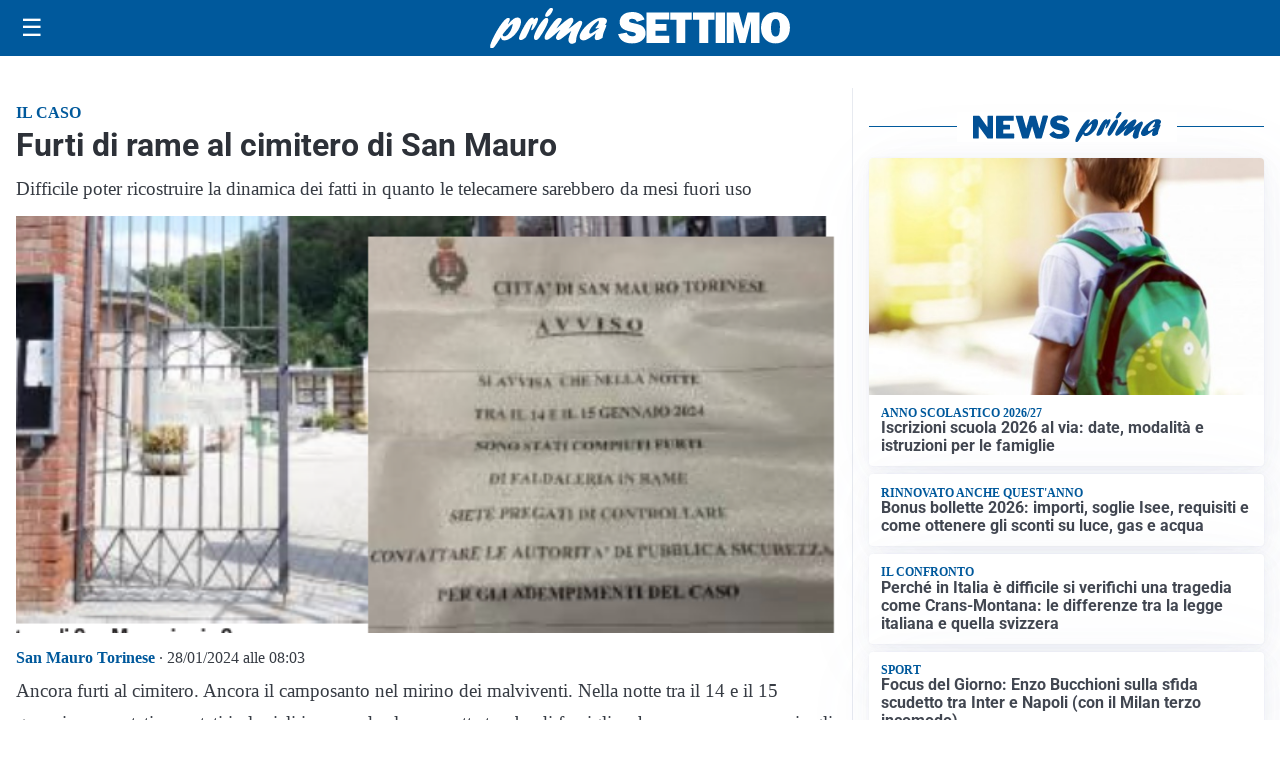

--- FILE ---
content_type: text/html; charset=utf8
request_url: https://primasettimo.it/media/my-theme/widgets/list-posts/sidebar-video-piu-visti.html?ts=29471297
body_size: 637
content:
<div class="widget-title"><span>Video più visti</span></div>
<div class="widget-sidebar-featured-poi-lista">
            
                    <article class="featured">
                <a href="https://primasettimo.it/tempo-libero/fiere-e-manifestazioni/la-fiamma-olimpica-ha-attraversato-anche-venaria-e-settimo-torinese/">
                                            <figure><img width="480" height="300" src="https://primasettimo.it/media/2026/01/settimo-fiamma-2-e1768227814888-480x300.jpg" class="attachment-thumbnail size-thumbnail wp-post-image" alt="La Fiamma Olimpica ha attraversato anche Venaria e Settimo Torinese" loading="lazy" sizes="(max-width: 480px) 480px, (max-width: 1024px) 640px, 1280px" decoding="async" /></figure>
                                        <div class="post-meta">
                                                    <span class="lancio">Milano Cortina 2026</span>
                                                <h3>La Fiamma Olimpica ha attraversato anche Venaria e Settimo Torinese</h3>
                    </div>
                </a>
            </article>
                    
                    <article class="compact">
                <a href="https://primasettimo.it/tempo-libero/fiere-e-manifestazioni/epifania-a-settimo-torinese-con-la-veja-ha-preso-il-via-il-carleve-setimeis/">
                    <div class="post-meta">
                                                    <span class="lancio">Evento</span>
                                                <h3>Epifania a Settimo Torinese: con la Veja ha preso il via il Carlevè Setimèis</h3>
                    </div>
                </a>
            </article>
                    
                    <article class="compact">
                <a href="https://primasettimo.it/tempo-libero/fiere-e-manifestazioni/epifania-in-collina-tra-falo-camminate-e-comunita-unite/">
                    <div class="post-meta">
                                                    <span class="lancio">Tradizione</span>
                                                <h3>Epifania in Collina: tra falò, camminate e comunità unite</h3>
                    </div>
                </a>
            </article>
            </div>

<div class="widget-footer"><a role="button" href="/multimedia/video/" class="outline widget-more-button">Altri video</a></div>

--- FILE ---
content_type: image/svg+xml
request_url: https://primasettimo.it/media/2025/09/logo-blu.svg
body_size: 1898
content:
<svg id="Livello_1" data-name="Livello 1" xmlns="http://www.w3.org/2000/svg" xmlns:xlink="http://www.w3.org/1999/xlink" viewBox="0 0 230.18 31.09"><defs><style>.cls-1{fill:none;}.cls-2{clip-path:url(#clip-path);}.cls-3{fill:#005095;}</style><clipPath id="clip-path" transform="translate(0 0)"><rect class="cls-1" width="268.2" height="31.09"/></clipPath></defs><title>PRIMA SETTIMO</title><g class="cls-2"><path class="cls-3" d="M14.47,11.77C17.1,8.9,18.79,7.23,21,7.23c2.65,0,3.49,2.54,2.12,6.5-1.95,5.67-7.89,11.08-12.15,11.08-1.67,0-2.44-.69-2.74-2.37C5.09,27.28,3.27,30,2.23,30.73a1.68,1.68,0,0,1-1,.36c-1.33,0-1.58-1.38-.76-3.78C2.37,21.79,10.3,7.59,14,7.59c1,0,1.43.62,1,1.71-.17.51-1.29,2.94-1.52,3.52ZM11,21.79c1.91,0,4.53-2.94,5.71-6.35.57-1.67.83-3.24.52-3.24-.49,0-5,4.58-7.56,8.18,0,.9.49,1.41,1.33,1.41" transform="translate(0 0)"/><path class="cls-3" d="M26.27,13.76c2.1-3.37,3.95-6.42,6.25-6.42.81,0,1.15.5,1,1.52a4.26,4.26,0,0,0,.59-.51c.94-.8,1.33-1,1.78-1,.94,0,1.1,1.05.43,3C35.19,13.58,32.85,17,31.77,17c-.42,0-.37-.65.17-2.21s.67-2.87.5-2.87-1.16,1.74-2.26,4.54c-.34.87-.66,1.71-1.07,2.58l-.16.36c-1.32,2.94-1.41,3.09-2.62,4a5.62,5.62,0,0,1-2.92,1.2c-1.39,0-1.65-1-.85-3.31a40.16,40.16,0,0,1,3.44-7Z" transform="translate(0 0)"/><path class="cls-3" d="M34.19,20.23c1.36-4,5-9.77,7.53-12a2.47,2.47,0,0,1,1.66-.69c1.33,0,1.74,1.34,1,3.41a52.07,52.07,0,0,1-6.32,11.55c-.88,1.24-1.69,2.07-2.91,2.07-.4,0-2.36-.43-1-4.39M42.46,4.79a11.08,11.08,0,0,1,3-4.17A2.27,2.27,0,0,1,47.08,0c1.15,0,1.44.58,1,1.93C47.22,4.36,45,6.79,43.35,6.79c-1,0-1.34-.69-.89-2" transform="translate(0 0)"/><path class="cls-3" d="M55.52,23c-1.7,1.27-2.38,1.63-3.25,1.63-1.4,0-2-1.19-1.48-2.79a16.35,16.35,0,0,1,2.47-4.14c.41-.58.52-.69.81-1.13-2,1.53-2.73,2.14-4.63,3.82-3.44,3-5,4.1-6.08,4.1-1.47,0-1.94-1.27-1.21-3.38.47-1.38,1.55-3.19,3.83-6.35,3.1-4.36,5.12-7.09,7.39-7.09,1.25,0,1.89.69,1.56,1.64a17.27,17.27,0,0,1-2.38,4.07c-.86,1.19-1,1.48-1.58,2.36,1-.77,1.2-1,3-2.51,4-3.52,6.65-5.74,8.46-5.74,1.22,0,1.79,1.38,1.25,2.94a22.54,22.54,0,0,1-2.35,3.89c-.65,1-.77,1.13-1.15,1.74,1-.69,2.47-1.7,4.93-3.7s3.26-2.47,4.13-2.47c1.4,0,1.8,1,1.14,3-.37,1.05-2.39,4.9-3.46,8a17.2,17.2,0,0,0-.81,3.67,5.94,5.94,0,0,1-.25,1.53c-.29.83-1.85,1.52-3.07,1.52a2.42,2.42,0,0,1-2.17-1.3c-.65-1.13-.6-2.29.3-4.91.39-1.12.51-1.38,1.52-3.81l-.53.43Z" transform="translate(0 0)"/><path class="cls-3" d="M71.9,24.92c-2.58,0-3.75-2-2.82-4.65,1.76-5.13,10.71-12.9,16.6-12.9,2.86,0,4.52,1.38,3.87,3.27a6,6,0,0,1-1.47,2.22c1.19,0,1.32.14,1,1.16-.2.58-1.34,3.38-1.56,4a12.05,12.05,0,0,0-1,4.61c-1.85,1.42-3.25,2-4.54,2-2.72,0-1.35-3.78-.75-5.41-4.51,3.77-7.55,5.63-9.37,5.63m11.85-9.7a11.34,11.34,0,0,1-2.36.47c-.42,0-.58-.15-.5-.36a2,2,0,0,1,.5-.66,8.07,8.07,0,0,0,1.88-2.83c.36-1,.22-2,0-2-.69,0-5.86,4.46-6.95,7.62-.45,1.31-.21,2.25.59,2.25s3.07-1.52,6.29-4Z" transform="translate(0 0)"/><path class="cls-3" d="M98.27,20.05l6.65-1.19q.84,2.82,4.31,2.82c1.8,0,2.71-.48,2.71-1.44a1.33,1.33,0,0,0-.63-1.17,6.6,6.6,0,0,0-2.23-.74c-4.09-.79-6.72-1.81-7.88-3.08a6.34,6.34,0,0,1-1.75-4.46A7,7,0,0,1,102,5.3q2.51-2.19,7.2-2.19,7.14,0,9.42,5.73l-5.93,1.79a3.62,3.62,0,0,0-3.74-2.34c-1.56,0-2.34.49-2.34,1.45a1.14,1.14,0,0,0,.52,1,6.61,6.61,0,0,0,2.06.69A44.53,44.53,0,0,1,115.1,13a6.58,6.58,0,0,1,4.12,6.23A6.91,6.91,0,0,1,116.35,25a12.13,12.13,0,0,1-7.55,2.2q-8.52,0-10.53-7.12" transform="translate(0 0)"/><polygon class="cls-3" points="137.51 21.23 137.51 26.81 119.95 26.81 119.95 3.47 137.51 3.47 137.51 8.86 126.98 8.86 126.98 12.24 135.5 12.24 135.5 17.42 126.98 17.42 126.98 21.23 137.51 21.23"/><polygon class="cls-3" points="149.94 9.06 149.94 26.81 143.15 26.81 143.15 9.06 138.31 9.06 138.31 3.47 154.78 3.47 154.78 9.06 149.94 9.06"/><polygon class="cls-3" points="167.41 9.06 167.41 26.81 160.62 26.81 160.62 9.06 155.78 9.06 155.78 3.47 172.24 3.47 172.24 9.06 167.41 9.06"/><rect class="cls-3" x="173.28" y="3.47" width="7.16" height="23.34"/><polygon class="cls-3" points="206.88 3.47 206.88 26.81 200.23 26.81 200.23 10.12 195.92 26.81 191.37 26.81 186.88 10.12 186.88 26.81 181.51 26.81 181.51 3.47 190.87 3.47 194.26 15.87 197.49 3.47 206.88 3.47"/><path class="cls-3" d="M219.1,27.17a10.54,10.54,0,0,1-8-3.27A12.16,12.16,0,0,1,208,15.17a12.71,12.71,0,0,1,3-8.65,10.34,10.34,0,0,1,8.23-3.41,10.45,10.45,0,0,1,7.94,3.22,11.88,11.88,0,0,1,3.07,8.58,12.65,12.65,0,0,1-3.09,8.91,10.41,10.41,0,0,1-8,3.35m0-5.3a2.69,2.69,0,0,0,2.6-1.58c.54-1.06.8-3,.8-5.79q0-6.09-3.27-6.09c-2.34,0-3.52,2.32-3.52,6.94q0,6.53,3.39,6.52" transform="translate(0 0)"/></g></svg>